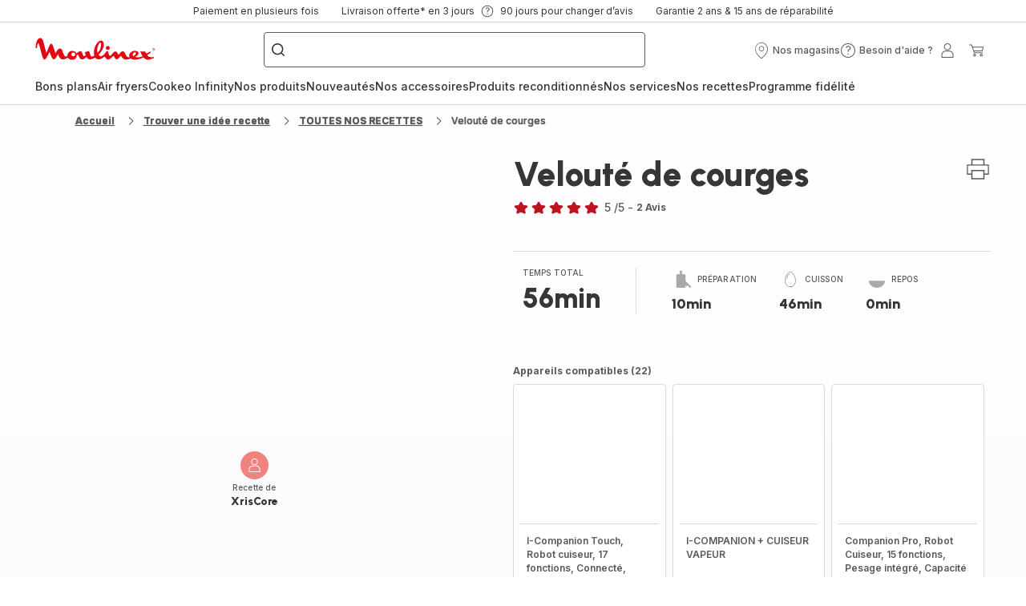

--- FILE ---
content_type: image/svg+xml; charset=utf-8
request_url: https://twicpics.moulinex.fr/https://sebplatform.api.groupe-seb.com/statics/37fe19d4-aa1d-4bc0-bebc-bb7b2463d63b.jpg?w=1920&fit=scale&twic=v1/output=preview
body_size: 2636
content:
<svg xmlns="http://www.w3.org/2000/svg" width="1919" height="2478"><filter id="f" color-interpolation-filters="sRGB"><feGaussianBlur stdDeviation="87.226433"/><feComponentTransfer><feFuncA type="table" tableValues="1 1"/></feComponentTransfer></filter><image xmlns:f="http://www.w3.org/1999/xlink" preserveAspectRatio="none" width="1919" height="2478" filter="url(#f)" f:href="[data-uri]"/></svg>

--- FILE ---
content_type: image/svg+xml; charset=utf-8
request_url: https://twicpics.moulinex.fr/https://sebplatform.api.groupe-seb.com/statics/4431564f-1927-4b63-b17d-3953bf6eca44.jpg?w=1920&fit=scale&twic=v1/output=preview
body_size: 2689
content:
<svg xmlns="http://www.w3.org/2000/svg" width="1200" height="799"><filter id="f" color-interpolation-filters="sRGB"><feGaussianBlur stdDeviation="39.167332"/><feComponentTransfer><feFuncA type="table" tableValues="1 1"/></feComponentTransfer></filter><image xmlns:f="http://www.w3.org/1999/xlink" preserveAspectRatio="none" width="1200" height="799" filter="url(#f)" f:href="[data-uri]"/></svg>

--- FILE ---
content_type: image/svg+xml; charset=utf-8
request_url: https://twicpics.moulinex.fr/https://sebplatform.api.groupe-seb.com/statics/ac44b30e-cbef-4525-a520-c0e38e8bed1c.jpeg?w=1920&fit=scale&twic=v1/output=preview
body_size: 2508
content:
<svg xmlns="http://www.w3.org/2000/svg" width="1919" height="1433"><filter id="f" color-interpolation-filters="sRGB"><feGaussianBlur stdDeviation="66.331612"/><feComponentTransfer><feFuncA type="table" tableValues="1 1"/></feComponentTransfer></filter><image xmlns:f="http://www.w3.org/1999/xlink" preserveAspectRatio="none" width="1919" height="1433" filter="url(#f)" f:href="[data-uri]"/></svg>

--- FILE ---
content_type: image/svg+xml; charset=utf-8
request_url: https://twicpics.moulinex.fr/https://sebplatform.api.groupe-seb.com/statics/5c088462-c472-49ba-9944-66419909d382.jpg?w=1920&fit=scale&twic=v1/output=preview
body_size: 2482
content:
<svg xmlns="http://www.w3.org/2000/svg" width="1920" height="2560"><filter id="f" color-interpolation-filters="sRGB"><feGaussianBlur stdDeviation="88.681007"/><feComponentTransfer><feFuncA type="table" tableValues="1 1"/></feComponentTransfer></filter><image xmlns:f="http://www.w3.org/1999/xlink" preserveAspectRatio="none" width="1920" height="2560" filter="url(#f)" f:href="[data-uri]"/></svg>

--- FILE ---
content_type: image/svg+xml; charset=utf-8
request_url: https://twicpics.moulinex.fr/https://sebplatform.api.groupe-seb.com/statics/3838bb07-e2ab-4749-a286-b8069d94a994.jpg?w=1920&fit=scale&twic=v1/output=preview
body_size: 2576
content:
<svg xmlns="http://www.w3.org/2000/svg" width="1920" height="2560"><filter id="f" color-interpolation-filters="sRGB"><feGaussianBlur stdDeviation="88.681007"/><feComponentTransfer><feFuncA type="table" tableValues="1 1"/></feComponentTransfer></filter><image xmlns:f="http://www.w3.org/1999/xlink" preserveAspectRatio="none" width="1920" height="2560" filter="url(#f)" f:href="[data-uri]"/></svg>

--- FILE ---
content_type: image/svg+xml; charset=utf-8
request_url: https://twicpics.moulinex.fr/https://dam.groupeseb.com/m/00c1dac335aaa32b/Digital-01_ICOMPANIONSTEAMER-jpg.jpg?timestamp=20250312221843&twic=v1/output=preview
body_size: 1293
content:
<svg xmlns="http://www.w3.org/2000/svg" width="1526" height="2362"><filter id="f" color-interpolation-filters="sRGB"><feGaussianBlur stdDeviation="75.941154"/><feComponentTransfer><feFuncA type="table" tableValues="1 1"/></feComponentTransfer></filter><image xmlns:f="http://www.w3.org/1999/xlink" preserveAspectRatio="none" width="1526" height="2362" filter="url(#f)" f:href="[data-uri]"/></svg>

--- FILE ---
content_type: image/svg+xml; charset=utf-8
request_url: https://twicpics.moulinex.fr/https://d32iut21qthkdz.cloudfront.net/images/media/B3B69B78-0442-415B-94406B3A0B039745/?w=405&h=345&crop=false&twic=v1/output=preview
body_size: 1550
content:
<svg xmlns="http://www.w3.org/2000/svg" width="345" height="345"><filter id="f" color-interpolation-filters="sRGB"><feGaussianBlur stdDeviation="13.799999"/><feComponentTransfer><feFuncA type="table" tableValues="1 1"/></feComponentTransfer></filter><image xmlns:f="http://www.w3.org/1999/xlink" preserveAspectRatio="none" width="345" height="345" filter="url(#f)" f:href="[data-uri]"/></svg>